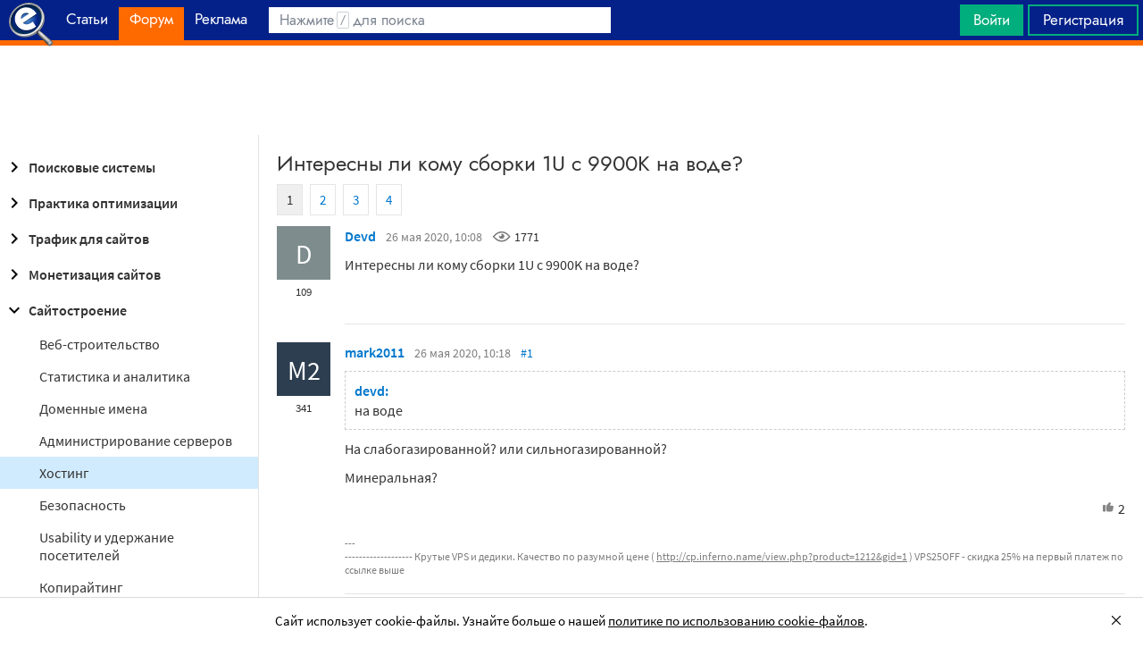

--- FILE ---
content_type: text/html; charset=utf-8
request_url: https://searchengines.guru/ru/forum/1032192
body_size: 27270
content:

<!DOCTYPE html>
<html lang="ru">
<head>
    <meta http-equiv="X-UA-Compatible" content="IE=edge" />
    <meta http-equiv="Content-Type" content="text/html; charset=UTF-8">
    <meta http-equiv="x-dns-prefetch-control" content="on">
    <link rel="preconnect" href="https://d.searchengines.guru" crossorigin>
    <link rel="preconnect" href="wss://chat.searchengines.guru">
    <link rel="preload" href="https://d.searchengines.guru/fonts/jost/jost-book.woff2" as="font" type="font/woff2" crossorigin>
    <link rel="preload" href="https://d.searchengines.guru/fonts/source-sans-pro/sourcesanspro-regular.woff2" as="font" type="font/woff2" crossorigin>
    <link rel="preload" href="https://d.searchengines.guru/fonts/source-sans-pro/sourcesanspro-semibold.woff2" as="font" type="font/woff2" crossorigin>
        <link rel="preload" href="https://d.searchengines.guru/fonts/jost/jost-semi.woff2" as="font" type="font/woff2" crossorigin>
        <link rel="preload" href="https://d.searchengines.guru/fonts/source-sans-pro/sourcesanspro-bold.woff2" as="font" type="font/woff2" crossorigin>
    <meta name="msapplication-config" content="none" />
    <meta name="referrer" content="no-referrer-when-downgrade">
    <meta name="viewport" content="width=device-width, initial-scale=1.0, minimum-scale=1.0" />
    <meta name="theme-color" content="#042189" />
    <title>Интересны ли кому сборки 1U c 9900K на воде? - Хостинг и серверы для сайтов - Сайтостроение - Форум об интернет-маркетинге</title>
    <meta name="description" content="Единственный существенный минус - это для хостера - это очень дорого. i9-9900K с хорошим охлаждением и возможностью разгона - да интересны. в соседних темах люди под   решения успешно их пачками сдают в аренду. Зачем тащить шланг с водой к стойке если можно стойку утопить" />
    <meta property="og:title" content="Интересны ли кому сборки 1U c 9900K на воде? - Хостинг и серверы для сайтов - Сайтостроение - Форум об интернет-маркетинге">
    <meta property="og:description" content="Единственный существенный минус - это для хостера - это очень дорого. i9-9900K с хорошим охлаждением и возможностью разгона - да интересны. в соседних темах люди под   решения успешно их пачками сдают в аренду. Зачем тащить шланг с водой к стойке если можно стойку утопить">
    <meta property="og:url" content="https://searchengines.guru/ru/forum/1032192">
    <meta property="og:type" content="website">
        <meta property="og:image" content="https://d.searchengines.guru/og/se.png">
        <meta property="og:image:width" content="1200">
        <meta property="og:image:height" content="630">
        <meta property="vk:image" content="https://d.searchengines.guru/og/se-vk.png">
    <meta name="twitter:domain" content="searchengines.guru" />
    <meta name="twitter:site" content="@search_news" />
    <meta name="twitter:title" content="Интересны ли кому сборки 1U c 9900K на воде? - Хостинг и серверы для сайтов - Сайтостроение - Форум об интернет-маркетинге" />
    <meta name="twitter:description" content="Единственный существенный минус - это для хостера - это очень дорого. i9-9900K с хорошим охлаждением и возможностью разгона - да интересны. в соседних темах люди под   решения успешно их пачками сдают в аренду. Зачем тащить шланг с водой к стойке если можно стойку утопить" />
    <meta name="twitter:card" content="summary_large_image" />
        <link rel="canonical" href="https://searchengines.guru/ru/forum/1032192">

    <link rel="manifest" href="https://d.searchengines.guru/manifest.json">
    <link rel="apple-touch-icon" sizes="57x57" href="https://d.searchengines.guru/apple-touch-icon-57x57.png">
    <link rel="apple-touch-icon" sizes="76x76" href="https://d.searchengines.guru/apple-touch-icon-76x76.png">
    <link rel="apple-touch-icon" sizes="120x120" href="https://d.searchengines.guru/apple-touch-icon-120x120.png">
    <link rel="apple-touch-icon" sizes="152x152" href="https://d.searchengines.guru/apple-touch-icon-152x152.png">
    <link rel="apple-touch-icon" sizes="167x167" href="https://d.searchengines.guru/apple-touch-icon-167x167.png">
    <link rel="apple-touch-icon" sizes="180x180" href="https://d.searchengines.guru/apple-touch-icon-180x180.png">
    <link rel="apple-touch-icon" sizes="192x192" href="https://d.searchengines.guru/apple-touch-icon-192x192.png">
    <link rel="icon" sizes="192x192" href="https://d.searchengines.guru/i/android-touch-icon-192x192.png">
    <link rel="icon" sizes="128x128" href="https://d.searchengines.guru/i/android-touch-icon-128x128.png">
    <link rel="shortcut icon" id="favicon" href="https://d.searchengines.guru/i/favicon.ico">
        <link rel="alternate" type="application/rss+xml" title="Форум об интернет-маркетинге" href="/ru/forum/rss" />
        <link rel="alternate" type="application/rss+xml" title="Форум об интернет-маркетинге - " href="/ru/forum/development/hosting/rss" />
    <link href="https://d.searchengines.guru/styles/app.9b8c72e21cac01db772fddfb68eaac29.css" type="text/css" rel="stylesheet">
    
    <script type="text/javascript">
        window.resourceBasePath = "https://d.searchengines.guru/";
    </script>
     <script type="text/javascript">!function(){window.mqGlobal={};var n=!1,t=!1,e=[],o=[];function d(n){var t;for(t=0;t<n.length;t+=1)n[t]()}function i(){n||(n=!0,d(e),e=[])}function l(){i(),t||(t=!0,d(o),o=[])}mqGlobal.AddOnReady=function(t){n?t(document):e.push(t)},mqGlobal.AddOnLoad=function(n){t?n(document):o.push(n)},mqGlobal.AddOnActiveWindowChange=function(n){this._onvisibility||(this._onvisibility=[]),this._onvisibility[this._onvisibility.length]=n},document.addEventListener?(document.addEventListener("DOMContentLoaded",i,!1),window.addEventListener("load",l,!1)):document.attachEvent&&(document.attachEvent("onreadystatechange",(function(){switch(document.readyState){case"interactive":i();break;case"complete":l()}})),window.attachEvent("onload",l),document.documentElement.doScroll&&window==window.top&&function n(){if(document.body)try{document.documentElement.doScroll("left"),i()}catch(t){setTimeout(n,0)}}()),window.V||(window.V=[]),mqGlobal.AddOnReady((function(){var n=document.body;null==n.style.flex&&null==n.style.msFlex&&null==n.style.webkitBoxFlex&&(n.className+=" old-browser")}))}(); </script>
    <script src="https://d.searchengines.guru/js/app.39b4472f64405f159ec806a2298fbd8b.js" type="text/javascript" defer></script>
</head>
<body>

    <div class="page-header" id="header">
        <div class="page-header__logo">
            <a href="/ru">
                <img src="https://d.searchengines.guru/i/logo.png" srcset="https://d.searchengines.guru/i/logo_2x.png 2x" loading="lazy" width="225" height="50" alt="Searchengines.guru" title="Searchengines.guru">
                <img src="https://d.searchengines.guru/i/se.png" srcset="https://d.searchengines.guru/i/se_2x.png 2x" loading="lazy" width="51" height="50" alt="Searchengines.guru" title="Searchengines.guru" style="display: none">
            </a>
        </div>

        <div class="page-header__menu">
            <ul class="page-header-menu" id="page-header-menu">
                <li class="page-header-menu__item  page-header-menu__item_mobile"><a href='/ru'><span><b>Главная</b></span></a></li>
<li class="page-header-menu__item"><a href='/ru/articles'><span><b>Статьи</b></span></a></li>
<li class="page-header-menu__item_forum page-header-menu__item page-header-menu__item_selected"><a href='/ru/forum'><span><b>Форум</b></span><i class="ui-icons ui-icons_arrow-down-white"></i><i class="ui-icons ui-icons_arrow-down-min"></i></a></li>
<li class="page-header-menu__item"><a href='/ru/aom'><span><b>Реклама</b></span></a></li>

            </ul>
        </div>

        <div class="page-header__search">
                <form class="page-header-search" action="/ru/search">
                    <input id="headerSearch" type="text" class="input page-header-search__input" placeholder=" " name="keyword"/>
                    <div class="page-header-search__placeholder page-header-search__placeholder_long">Нажмите <span>/</span> для поиска</div>
                    <div class="page-header-search__placeholder page-header-search__placeholder_short">Поиск</div>
                    <button type="submit" class="page-header-search__button">
                        <i class="ui-icons ui-icons_search-black"></i>
                    </button>
                </form>
                <script type="text/javascript">
                    window.mqGlobal.AddOnReady(function () {
                    window.initSuggestions("headerSearch", "/ru/search/suggestions", "/ru/search/users", "");
                    });
                </script>
        </div>

        <div class="page-header__private page-header__private_login">
            <div class="page-header__private-item header-search-button">
<a id="searchHeader" class="search-button qa-header-search-button" title="Поиск" href="/ru/search"><i class="ui-icons ui-icons_search"></i></a><div class="search-panel search-panel_hidden" id="searchPanel"><input type="text" class="input search-panel__input qa-search-panel-input" id="searchPanelInput"><button class="search-panel__button qa-search-panel-button" id="searchPanelButton"><i class="ui-icons ui-icons_search-black"></i></button></div>
</div>
<div class="page-header__private-item">
<a class="signin-btn" title="Войти" href="/ru/login">Войти</a></div>
<div class="page-header__private-item page-header__private-item_signup">
<a class="signup-btn" title="Регистрация" href="/ru/register">Регистрация</a></div>

        </div>
    </div>


      <div style="text-align: center">
          <script async src="https://pagead2.googlesyndication.com/pagead/js/adsbygoogle.js?client=ca-pub-6257102811409879"
                  crossorigin="anonymous"></script>
          <!-- SE.guru - TOP RESPONSIVE -->
          <ins class="adsbygoogle"
               style="display:block; height: 100px"
               data-ad-client="ca-pub-6257102811409879"
               data-ad-slot="4849808988"
               data-ad-format="fluid"
               data-full-width-responsive="true"></ins>
          <script>
              (adsbygoogle = window.adsbygoogle || []).push({});
          </script>
      </div>


    <div class="main-content">
            <div class="main-content__column-left" id="mainContentSidebar">
                    <div id="sidebar-menu" class="sidebar-menu">
                        



<ul class="sidebar-menu__list" id="sidebarMenu">
  <li class="sidebar-menu__item sidebar-menu__item_has-child"><a href="/ru/forum/search-engines" title="Форум про поисковые системы Яндекс, Google, Bing, Rambler, Baidu, Yahoo. В разделе обсуждаются алгоритмы, апдейты, ранжирование. Также в разделе обсуждают СМИ-агрегаторы и доски объявлений."><span class="sidebar-menu__button"><i class="ui-icons ui-icons_nav-arrow-right"></i></span>Поисковые системы</a><ul class="sidebar-menu__sub-list
">
<li class="sidebar-menu__item"><a href="/ru/forum/search-engines/google" title="Google — cамый крупный поисковик Интернета. Обсуждение особенностей продвижения в Google: индексация, ссылки, тексты, апдейты, баны и многое другое.">Google</a><li class="sidebar-menu__item"><a href="/ru/forum/search-engines/yandex" title="Yandex — крупнейшая поисковая система Рунета. Обсуждение особенностей продвижения в Яндексе: индексация, ссылки, тексты, апдейты, баны и многое другое.">Яндекс</a><li class="sidebar-menu__item"><a href="/ru/forum/search-engines/website-catalogs" title="Обмен опытом по работе с каталогами сайтов. Опытные форумчане рассказывают про использование ссылок с каталогов, регистрации в досках объявлений.">Каталоги сайтов</a><li class="sidebar-menu__item"><a href="/ru/forum/search-engines/engines" title="Обсуждение работы в поисковых системах Bing, Rambler, Baidu, Yahoo. Опытные SEO-мастера делятся опытом продвижения.">Прочие поисковики</a><li class="sidebar-menu__item"><a href="/ru/forum/search-engines/aggregators-boards" title="Обсуждение работы с Avito.ru, Olx.ua, Kufar.by, Яндекс.Маркетом. Продвижение товаров и услуг через агрегаторы и доски объявлений.">Агрегаторы и доски объявлений</a></ul>
<li class="sidebar-menu__item sidebar-menu__item_has-child"><a href="/ru/forum/optimization-practices" title="Все об оптимизации сайтов: ранжирование, индексация, ссылки, работа с биржами, баны, сервисы, частые вопросы. Обсуждение алгоритмов поисковых систем."><span class="sidebar-menu__button"><i class="ui-icons ui-icons_nav-arrow-right"></i></span>Практика оптимизации</a><ul class="sidebar-menu__sub-list
">
<li class="sidebar-menu__item"><a href="/ru/forum/optimization-practices/common" title="Общие вопросы по поисковой оптимизации от пользователей форума searchengines.guru. В этом разделе вы можете задать свой вопрос или помочь коллегам.">Общие вопросы оптимизации</a><li class="sidebar-menu__item"><a href="/ru/forum/optimization-practices/private" title="Если у вас есть вопрос про бан вашего сайта или вылет его из базы, задайте его здесь. Индексацию конкретного сайта и ранжирование тоже следует обсуждать в этом разделе.">Частные вопросы - ранжирование, индексация, бан</a><li class="sidebar-menu__item"><a href="/ru/forum/optimization-practices/services" title="Программное обеспечение и сервисы для работы по оптимизации сайтов: парсеры, анализаторы, аудиторы, сборщики ключевых слов и позиций сайтов.">Сервисы и программы для работы с SE</a><li class="sidebar-menu__item"><a href="/ru/forum/optimization-practices/beginners-questions" title="Задавайте здесь любые вопросы по SEO-оптимизации — вам ответят опытные веб-мастера. В этом разделе вы можете задать свой вопрос по SEO или помочь коллегам.">Любые вопросы от новичков по оптимизации</a><li class="sidebar-menu__item"><a href="/ru/forum/optimization-practices/link-user-factors" title="Обсуждение вопросов, связанных с влиянием поведенческих факторов и ссылок на ранжирование в поисковых системах: баны, построение PBN, дропы, накрутка ПФ, ссылочный взрыв и многое другое.">Ссылочные и пользовательские факторы</a><li class="sidebar-menu__item"><a href="/ru/forum/optimization-practices/search-technologies" title="Как работают или должны работать поисковые системы, будут ли работать поисковые технологии в будущем, обсуждение новых параметров ранжирования.">Поисковые технологии</a><li class="sidebar-menu__item"><a href="/ru/forum/optimization-practices/doorways-hallways-metatags-cloaking" title="Обсуждение технологии работы с дорвеями, индексации большого количества страниц, банов, санкций поисковых систем.">Doorways & Cloaking</a></ul>
<li class="sidebar-menu__item sidebar-menu__item_has-child"><a href="/ru/forum/website-advertisement" title="Раздел посвящен рекламе сайтов через Яндекс.Директ, Гугл Адвордс (Google Ads), тизерные сети, таргетированную и баннерную рекламу, push-трафик."><span class="sidebar-menu__button"><i class="ui-icons ui-icons_nav-arrow-right"></i></span>Трафик для сайтов</a><ul class="sidebar-menu__sub-list
">
<li class="sidebar-menu__item"><a href="/ru/forum/website-advertisement/search-context" title="Обсуждение работы контекстной рекламы: обсуждение проблем, стратегий работы, корректировки ставок, работа с Маркетом, обмен опытом по работе с баннерами.">Поисковая и контекстная реклама</a><li class="sidebar-menu__item"><a href="/ru/forum/website-advertisement/google-adwords" title="Обсуждаем привлечение клиентов через Google Ads: о настройках рекламной кампании, работе с оптимизацией ставок, стратегиях продвижения.">Google Adwords</a><li class="sidebar-menu__item"><a href="/ru/forum/website-advertisement/yandex-direct" title="Обсуждаем привлечение клиентов через Яндекс.Директ: настройки рекламной кампании, работа с оптимизацией ставок, стратегии продвижения.">Яндекс.Директ</a><li class="sidebar-menu__item"><a href="/ru/forum/website-advertisement/teaser-banner-ads" title="Теория и практика работы с тизерными и баннерыми сетями. Специалисты делятся опытом по настройке, созданию креативов, выбору сетей, оптимизации кампаний.">Тизерная и баннерная реклама</a><li class="sidebar-menu__item"><a href="/ru/forum/website-advertisement/common-ads-topics" title="Не поисковиками едиными ходит трафик. В топике собраны общие вопросы рекламы, которые не вошли в другие разделы.">Общие вопросы рекламы</a></ul>
<li class="sidebar-menu__item sidebar-menu__item_has-child"><a href="/ru/forum/website-monetization" title="Профессионалы рассказывают о своем опыте заработка на сайтах, приложениях, каналах и других ресурсах."><span class="sidebar-menu__button"><i class="ui-icons ui-icons_nav-arrow-right"></i></span>Монетизация сайтов</a><ul class="sidebar-menu__sub-list
">
<li class="sidebar-menu__item"><a href="/ru/forum/website-monetization/partner-program" title="Обсуждение партнерских программ и заработка на партнерских программах. В этом разделе вы можете задать свой вопрос или помочь коллегам.">Партнерские программы в Интернете</a><li class="sidebar-menu__item"><a href="/ru/forum/website-monetization/context-ad" title="Обсуждение монетизации через AdSense, РСЯ и другие партнерские сети. В этом разделе вы можете задать свой вопрос или помочь коллегам.">Контекстная реклама</a><li class="sidebar-menu__item"><a href="/ru/forum/website-monetization/google-adsense" title="Раздел для обсуждения только системы Google AdSense. В этом разделе вы можете задать свой вопрос или помочь коллегам.">Google AdSense</a><li class="sidebar-menu__item"><a href="/ru/forum/website-monetization/yandex-ads-network" title="Раздел для обсуждения Рекламной Сети Яндекса. В этом разделе вы можете задать свой вопрос или помочь коллегам.">Рекламная Сеть Яндекса</a><li class="sidebar-menu__item"><a href="/ru/forum/website-monetization/earning-teaser-banner-ads" title="Раздел для владельцев площадок, посвященный заработку на баннерной рекламе и тизерках. В этом разделе вы можете задать свой вопрос или помочь коллегам.">Размещение тизерной и баннерной рекламы</a><li class="sidebar-menu__item"><a href="/ru/forum/website-monetization/common" title="Теория и практика монетизации своих сайтов, каналов, приложений. В топике собраны общие вопросы по заработку для вебмастеров.">Общие вопросы</a></ul>
<li class="sidebar-menu__item sidebar-menu__item_active-internal sidebar-menu__item_has-child"><a href="/ru/forum/development" title="Обсуждаем сайтростроение как ремесло и бизнес. В разделе собраны топики по выбору CMS, веб-аналитике, доменам, серверам, дизайну и копирайтингу."><span class="sidebar-menu__button"><i class="ui-icons ui-icons_nav-arrow-down"></i></span>Сайтостроение</a><ul class="sidebar-menu__sub-list
 sidebar-menu__sub-list_show">
<li class="sidebar-menu__item"><a href="/ru/forum/development/web" title="Обсуждение вопросов, связанных со строительством веб-сайтов: скрипты, серверы, настройка, разработка, администрирование. В этом разделе вы можете задать свой вопрос или помочь коллегам.">Веб-строительство</a><li class="sidebar-menu__item"><a href="/ru/forum/development/statistics-analytics" title="Обсуждение работы с системами веб-аналитики: Яндекс.Метрика, Google Analytics, Finteza и другие.">Статистика и аналитика</a><li class="sidebar-menu__item"><a href="/ru/forum/development/domain-names" title="Обсуждение работы с доменами: подбор, регистрация, технические вопросы. В этом разделе вы можете задать свой вопрос или помочь коллегам.">Доменные имена</a><li class="sidebar-menu__item"><a href="/ru/forum/development/servers-administration" title="Установка, настройка и оптимизация серверов. В этом разделе вы можете задать свой вопрос или помочь коллегам.">Администрирование серверов</a><li class="sidebar-menu__item sidebar-menu__item_active"><a href="/ru/forum/development/hosting" title="Хостинг сайтов, аренда серверов, colocation. В этом разделе вы можете задать свой вопрос или помочь коллегам.">Хостинг</a><li class="sidebar-menu__item"><a href="/ru/forum/development/security" title="Все вопросы информационной безопасности для вебмастеров, сайтостроителей, разработчиков, оптимизаторов. В этом разделе вы можете задать свой вопрос или помочь коллегам.">Безопасность</a><li class="sidebar-menu__item"><a href="/ru/forum/development/usability-visitors-retention" title="Влияние дизайна на User Experience, Usability сайтов, поведение пользователей, удержание пользователей. В этом разделе вы можете задать свой вопрос или помочь коллегам.">Usability и удержание посетителей</a><li class="sidebar-menu__item"><a href="/ru/forum/development/copywriting" title="Профессиональные писатели текстов, соединяйтесь! О наполнении текстом сайтов.">Копирайтинг</a></ul>
<li class="sidebar-menu__item sidebar-menu__item_has-child"><a href="/ru/forum/social-media-marketing" title="Маркетинг в блогах и социальных сетях. Раздел для Social Media Marketing-специалистов. Не для коммерческих объявлений."><span class="sidebar-menu__button"><i class="ui-icons ui-icons_nav-arrow-right"></i></span>Социальный Маркетинг</a><ul class="sidebar-menu__sub-list
">
<li class="sidebar-menu__item"><a href="/ru/forum/social-media-marketing/vkontakte" title="Продвижение в социальной сети Вконтакте, увеличение охватов, настройка групп и рассылок.  Разбираем только легальные способы продвижения. Не для коммерческих объявлений.">Вконтакте </a><li class="sidebar-menu__item"><a href="/ru/forum/social-media-marketing/youtube" title="О заработке на YouTube. В этом разделе вы можете задать свой вопрос или помочь коллегам.">YouTube</a><li class="sidebar-menu__item"><a href="/ru/forum/social-media-marketing/facebook" title="Продвижение в социальной сети Facebook и Instagram, разбор проблем с блокировкой аккаунтов, монетизацией групп. Разбираем только легальные способы продвижения. Не для коммерческих объявлений.">Facebook & Instagram</a><li class="sidebar-menu__item"><a href="/ru/forum/social-media-marketing/tiktok" title="Продвижение и монетизация в социальной сети TikTok. Задавайте вопросы, чтобы получить консультацию от специалистов. Не для коммерческих объявлений.">TikTok</a><li class="sidebar-menu__item"><a href="/ru/forum/social-media-marketing/telegram" title="Продвижение и монетизация в социальной сети Telegram. Задавайте вопросы, чтобы получить консультацию от специалистов. Не для коммерческих объявлений.">Telegram</a><li class="sidebar-menu__item"><a href="/ru/forum/social-media-marketing/smm-other" title="Общие вопросы по Social Media Marketing: продвижение бизнеса, покупка рекламы, блокировка аккаунтов, юридические вопросы. Не для коммерческих объявлений.">Общие вопросы</a></ul>
<li class="sidebar-menu__item sidebar-menu__item_has-child"><a href="/ru/forum/professionals-talks" title="Топик посвящен общим вопросам форумчан: SMM, обучение, eCommerce, телефония, инвестиции, финансы, экономика, правовые вопросы."><span class="sidebar-menu__button"><i class="ui-icons ui-icons_nav-arrow-right"></i></span>Общение профессионалов</a><ul class="sidebar-menu__sub-list
">
<li class="sidebar-menu__item"><a href="/ru/forum/professionals-talks/seminars-conferences" title="Анонсы предстоящих событий, отзывы о прошедших мероприятиях, конференциях.">Семинары и конференции</a><li class="sidebar-menu__item"><a href="/ru/forum/professionals-talks/web-stores-ecommerce" title="Интернет-торговля, технические, финансовые и юридические вопросы, связанные с электронной коммерцией. В этом разделе вы можете задать свой вопрос или помочь коллегам. Обсуждение технических решений для eCommerce-отрасли.">eCommerce, интернет-магазины и электронная коммерция</a><li class="sidebar-menu__item"><a href="/ru/forum/professionals-talks/telephony-business-communication" title="Технические и деловые вопросы бизнес-коммуникации. В этом разделе вы можете задать свой вопрос или помочь коллегам.">Телефония и коммуникации для бизнеса</a><li class="sidebar-menu__item"><a href="/ru/forum/professionals-talks/business-topics" title="Оптимизация как бизнес: найм сотрудников, построение команды, удержание клиентов, правовые вопросы. В этом разделе вы можете задать свой вопрос или помочь коллегам.">Деловые вопросы</a><li class="sidebar-menu__item"><a href="/ru/forum/professionals-talks/finances" title="Банки, платежные системы, обмен, электронные деньги. В этом разделе вы можете задать свой вопрос или помочь коллегам.">Финансы</a><li class="sidebar-menu__item"><a href="/ru/forum/professionals-talks/yandex-money-professional-account" title="Обсуждение функциональности и возможностей с представителями системы Яндекс.Деньги.">Cчет в Яндекс.Деньгах</a><li class="sidebar-menu__item"><a href="/ru/forum/professionals-talks/cryptocurrency" title="Обсуждение криптовалют: Bitcoin, Ethereum, Альты, Monero, новости майнинга и ICO, легализация">Криптовалюты</a><li class="sidebar-menu__item"><a href="/ru/forum/professionals-talks/investments" title="Обсуждаем, как и куда правильно вкладывать деньги: сайты, Youtube, Форекс, Фондовый рынок, акции, покупка квартир и другое.">Инвестиции</a><li class="sidebar-menu__item"><a href="/ru/forum/professionals-talks/economics" title="Общие вопросы экономической жизни: обмен валюты, прогнозы на будущее, налоги, обзоры зарплат и доходов.">Экономика</a><li class="sidebar-menu__item"><a href="/ru/forum/professionals-talks/legal-issues" title="Обсуждение юридических вопросов в оптимизации и вообще бизнесе">Правовые вопросы</a></ul>
<li class="sidebar-menu__item sidebar-menu__item_has-child"><a href="/ru/forum/optimizators-exchange" title="Платный раздел, посвященный финансовым объявлениям, продаже сайтов, регистрации доменов, инфопродуктам и другому."><span class="sidebar-menu__button"><i class="ui-icons ui-icons_nav-arrow-right"></i></span>Биржа и продажа</a><ul class="sidebar-menu__sub-list
">
<li class="sidebar-menu__item sidebar-menu__item_has-icon"><a href="/ru/forum/optimizators-exchange/financial-announcements" title="Выдача кредитов, обмен электронных денег и другие финансовые вопросы."><i class="ui-icons ui-icons_crown"></i>Финансовые объявления</a><li class="sidebar-menu__item"><a href="/ru/forum/optimizators-exchange/full-time-job" title="Размещение вакансий в IT: SEO-специалисты, копирайтеры, разработчики, сайтостроители, видеомейкеры. Работа в штате и удаленная работа.">Работа на постоянной основе</a><li class="sidebar-menu__item sidebar-menu__item_has-icon"><a href="/ru/forum/optimizators-exchange/site-purchase-sale" title="Купля/продажа сайтов и доменов. В разделе вы можете купить или продать сайт, найти хороший дроп"><i class="ui-icons ui-icons_crown"></i>Сайты - покупка, продажа</a><li class="sidebar-menu__item sidebar-menu__item_has-icon"><a href="/ru/forum/optimizators-exchange/social-networks-pages-groups-applications" title="Продажа аккаунтов, страниц, групп, приложений, каналов в социальных сетях."><i class="ui-icons ui-icons_crown"></i>Соцсети: страницы, группы, приложения</a><li class="sidebar-menu__item sidebar-menu__item_has-icon"><a href="/ru/forum/optimizators-exchange/sites-without-domains" title="Объявления о покупке и продаже сайтов без доменов. Выкладывайте свои предложения и запросы на покупку сайтов без доменов."><i class="ui-icons ui-icons_crown"></i>Сайты без доменов</a><li class="sidebar-menu__item sidebar-menu__item_has-icon"><a href="/ru/forum/optimizators-exchange/traffic-teaser-banner-ads" title="Обзор партнерских программ, обсуждение тизерного трафика, заработок на push-уведомлениях"><i class="ui-icons ui-icons_crown"></i>Трафик, тизерная и баннерная реклама</a><li class="sidebar-menu__item sidebar-menu__item_has-icon"><a href="/ru/forum/optimizators-exchange/domain-sale-evaluation-registration" title="Если хотите оценить, купить или продать домен — вам сюда. Обсуждение стоимости доменов."><i class="ui-icons ui-icons_crown"></i>Продажа, оценка, регистрация доменов</a><li class="sidebar-menu__item sidebar-menu__item_has-icon"><a href="/ru/forum/optimizators-exchange/exchange-purchase-sale-links" title="Предложения вебмастеров по покупке, продаже, обмену ссылками. Прогоны по каталогам, вечные ссылки, линкбилдинг, PBN."><i class="ui-icons ui-icons_crown"></i>Ссылки - обмен, покупка, продажа</a><li class="sidebar-menu__item sidebar-menu__item_has-icon"><a href="/ru/forum/optimizators-exchange/programs-scripts" title="Программы и скрипты для вебмастеров: CPA-сети, регистраторы mail, генераторы ссылок, плагины для CMS."><i class="ui-icons ui-icons_crown"></i>Программы и скрипты</a><li class="sidebar-menu__item sidebar-menu__item_has-icon"><a href="/ru/forum/optimizators-exchange/article-posting" title="Обмен ссылками с помощью размещения статей и гостевого постинга. Здесь вы можете опубликовать предложения по обмену ссылками и публикациями."><i class="ui-icons ui-icons_crown"></i>Размещение статей</a><li class="sidebar-menu__item sidebar-menu__item_has-icon"><a href="/ru/forum/optimizators-exchange/info-products" title="Форумчане предлагают свои услуги по обучению заработку и добыче трафика."><i class="ui-icons ui-icons_crown"></i>Инфопродукты</a><li class="sidebar-menu__item sidebar-menu__item_has-icon"><a href="/ru/forum/optimizators-exchange/other" title="Предложения по продаже покупке аккаунтов от Яндекс.Директ, Яндекс.Дзен, Google Ads, Google Бизнес."><i class="ui-icons ui-icons_crown"></i>Прочие цифровые товары</a></ul>
<li class="sidebar-menu__item sidebar-menu__item_has-child"><a href="/ru/forum/webmasters-jobs" title="В разделе собраны предложения о работе, предложение услуг по продвижению SEO, PPC, SMM."><span class="sidebar-menu__button"><i class="ui-icons ui-icons_nav-arrow-right"></i></span>Работа и услуги для вебмастера</a><ul class="sidebar-menu__sub-list
">
<li class="sidebar-menu__item sidebar-menu__item_has-icon"><a href="/ru/forum/webmasters-jobs/optimization-promotion-audit" title="Предложение услуг по оптимизации сайтов, продвижению, платным и бесплатным аудитам."><i class="ui-icons ui-icons_crown"></i>Оптимизация, продвижение и аудит</a><li class="sidebar-menu__item sidebar-menu__item_has-icon"><a href="/ru/forum/webmasters-jobs/advertisement-campaigns" title="Предложения и запросы на услуги по ведению рекламных кампаний в Яндекс.Директ, Google Ads, myTagret, Facebook, Instagram."><i class="ui-icons ui-icons_crown"></i>Ведение рекламных кампаний</a><li class="sidebar-menu__item sidebar-menu__item_has-icon"><a href="/ru/forum/webmasters-jobs/social-media-marketing-smm" title="Если вы предоставляете услуги SMM или хотите их заказать — обращайтесь в этот раздел."><i class="ui-icons ui-icons_crown"></i>Услуги в области SMM</a><li class="sidebar-menu__item sidebar-menu__item_has-icon"><a href="/ru/forum/webmasters-jobs/programming" title="Запросы и предложения услуг по разработке сайтов, написанию скриптов и программ"><i class="ui-icons ui-icons_crown"></i>Программирование</a><li class="sidebar-menu__item sidebar-menu__item_has-icon"><a href="/ru/forum/webmasters-jobs/websites-servers-administration" title="Запросы и предложения услуг по системному администрированию, настройке серверов"><i class="ui-icons ui-icons_crown"></i>Администрирование серверов и сайтов</a><li class="sidebar-menu__item sidebar-menu__item_has-icon"><a href="/ru/forum/webmasters-jobs/proxies-vpn-anonymizers-ip" title="Сервисы и услуги косвенного доступа в сеть. Прокси IPv4 и IPv6."><i class="ui-icons ui-icons_crown"></i>Прокси, ВПН, анонимайзеры, IP</a><li class="sidebar-menu__item sidebar-menu__item_has-icon"><a href="/ru/forum/webmasters-jobs/paid-training-webinars" title="Услуги по проведению платных семинаров, конференций, вебинаров, доров, СДЛ, PBN."><i class="ui-icons ui-icons_crown"></i>Платное обучение, вебинары</a><li class="sidebar-menu__item sidebar-menu__item_has-icon"><a href="/ru/forum/webmasters-jobs/registration-catalogs" title="Все предложения по регистрации в каталогах, размещению ссылок, прогону по доскам объявлений."><i class="ui-icons ui-icons_crown"></i>Регистрация в каталогах</a><li class="sidebar-menu__item sidebar-menu__item_has-icon"><a href="/ru/forum/webmasters-jobs/copywriting-translations" title="Для предложения и запроса услуг копирайтеров и переводчиков. Подбор ключей, написание текста, редактура."><i class="ui-icons ui-icons_crown"></i>Копирайтинг, переводы</a><li class="sidebar-menu__item sidebar-menu__item_has-icon"><a href="/ru/forum/webmasters-jobs/design" title="Топик посвящен предложению услуг для дизайнеров и верстальщиков. Проверенные пользователи, низкие цены, гарантия исполнения, рейтинг исполнителей."><i class="ui-icons ui-icons_crown"></i>Дизайн</a><li class="sidebar-menu__item sidebar-menu__item_has-icon"><a href="/ru/forum/webmasters-jobs/usability-consultations-audit" title="Услуги по UI/UX-дизайну. Прототипирование сайтов, аудит, повышение конверсий и удобства для пользователей."><i class="ui-icons ui-icons_crown"></i>Usability: консультации и аудит</a><li class="sidebar-menu__item sidebar-menu__item_has-icon"><a href="/ru/forum/webmasters-jobs/development" title="Каталог предложений от сайтостроителей: самописные сайты, популярные CMS, готовые решения, лендинги и большие интернет-магазины. В топике можно найти исполнителей и прорекламировать свои услуги."><i class="ui-icons ui-icons_crown"></i>Изготовление сайтов</a><li class="sidebar-menu__item sidebar-menu__item_has-icon"><a href="/ru/forum/webmasters-jobs/content" title="Услуги по созданию контента для ваших проектов. Прямые предложения от контент-менеджеров по адекватным ценам."><i class="ui-icons ui-icons_crown"></i>Наполнение сайтов</a><li class="sidebar-menu__item sidebar-menu__item_has-icon"><a href="/ru/forum/webmasters-jobs/other" title="Если вам не подошел ни один из разделов выше, разместите объявление здесь"><i class="ui-icons ui-icons_crown"></i>Прочие услуги</a></ul>
<li class="sidebar-menu__item sidebar-menu__item_has-child"><a href="/ru/forum/offtopic" title="Раздел посвящен общению по темам, не связанным с интернет-маркетингом, SEO, трафиком и заработком."><span class="sidebar-menu__button"><i class="ui-icons ui-icons_nav-arrow-right"></i></span>Не про работу</a><ul class="sidebar-menu__sub-list
">
<li class="sidebar-menu__item"><a href="/ru/forum/offtopic/about" title="Вопросы и информация  о сайте Searchengines.guru">О сайте и форуме</a><li class="sidebar-menu__item"><a href="/ru/forum/offtopic/misc" title="Если Вы не знаете, куда поместить тему, пишите здесь. Соблюдайте уважительное отношение к другим участникам форума Searchengines.guru.">Самое разное</a><li class="sidebar-menu__item"><a href="/ru/forum/offtopic/common" title="Общение на любые темы, не связанные с работой. Обсуждаем все, что происходит в мире. Соблюдайте уважительное отношение к другим участникам форума Searchengines.guru.">Курилка</a><li class="sidebar-menu__item"><a href="/ru/forum/offtopic/members-meetups" title="Объявления о встречах, организуемых участниками для участников форума Searchengines.guru.">Встречи и сходки</a><li class="sidebar-menu__item"><a href="/ru/forum/offtopic/hardware-software" title="О верных железных и логических друзьях оптимизатора. Соблюдайте уважительное отношение к другим участникам форума Searchengines.guru.">Железо и софт</a></ul>

</ul>

                    </div>

        

        <div id="forumArticles" class="forum-articles" style="display: none">
                

<div class="articles-item articles-item_light">
  <div class="articles-item__container" style="background-color: rgb( 232,201,172 )">
      <img class="articles-item__image-preview" loading="lazy" width="32" height="16" alt="preview" src="[data-uri]&#x2B;Tl5ufo6erx8vP09fb3&#x2B;Pn6/8QAHwEAAwEBAQEBAQEBAQAAAAAAAAECAwQFBgcICQoL/[base64]&#x2B;Pn6/9oADAMBAAIRAxEAPwD0BiEHHFZd1fKHwc8VfmYEEZrMmso5HySa4r2OxIs2t0G6Gryy8daz4LdIhwTVoFQOtCBn/9k=" />
    <a href="/ru/news/2058401" class="articles-item__image">
        <picture>
          <source srcset="https://d.searchengines.guru/20/96/odnoklassniki-hombre_600x314__dd3191c2.jpg, https://d.searchengines.guru/20/96/odnoklassniki-hombre_1200x628__baaf53f3.jpg 2x" media="(min-width:700px)">
          <img class="articles-item__image-main" loading="lazy" width="600" height="314" srcset="https://d.searchengines.guru/20/96/odnoklassniki-hombre_300x157__2abca0dd.jpg, https://d.searchengines.guru/20/96/odnoklassniki-hombre_600x314__dd3191c2.jpg 2x" src="https://d.searchengines.guru/20/96/odnoklassniki-hombre_600x314__dd3191c2.jpg" alt="В 2023 году Одноклассники пресекли более 9 млн подозрительных входов в учетные записи" onerror="this.style.display='none';">
        </picture>
      <span class="articles-item__img-fill" style="background: linear-gradient(to top, rgba( 232,201,172, 0.9) 0%, rgba( 232,201,172, 0.9) 10%, rgba( 232,201,172, 0.7) 50%, rgba( 232,201,172, 0) 100%);"></span>
    </a>
    <div class="articles-item__content" style="background: rgba(232,201,172, 0.9);">
      <span class="articles-item__content-fill" style="background: linear-gradient(to top, rgba( 232,201,172, 0.9) 0%, rgba( 232,201,172, 0.9) 10%, rgba( 232,201,172, 0.7) 50%, rgba( 232,201,172, 0) 100%);"></span>
      <div class="articles-item__content-wrapper">
        <h3 class="articles-item__title">
          <a href="/ru/news/2058401">В 2023 году Одноклассники пресекли более 9 млн подозрительных входов в учетные записи</a>
        </h3>
        <div class="articles-item__description">
          И выявили более 7 млн подозрительных пользователей
        </div>
        <div class="articles-item__footer">
              <span class="articles-item__author">Оксана Мамчуева</span>
        </div>
      </div>
    </div>
    <div class="articles-item__blackout"></div>
  </div>
</div>

                

<div class="articles-item">
  <div class="articles-item__container" style="background-color: rgb( 36,43,51 )">
      <img class="articles-item__image-preview" loading="lazy" width="32" height="16" alt="preview" src="[data-uri]&#x2B;Tl5ufo6erx8vP09fb3&#x2B;Pn6/8QAHwEAAwEBAQEBAQEBAQAAAAAAAAECAwQFBgcICQoL/[base64]&#x2B;Pn6/9oADAMBAAIRAxEAPwDgVBY4Fa1jp1u0W&#x2B;Z1z7mslSR0p/nP61oyC1d2sCMfKYEVSK4NKXY9TTc0JMD/2Q==" />
    <a href="/ru/articles/2058350" class="articles-item__image">
        <picture>
          <source srcset="https://d.searchengines.guru/20/96/frame_27_600x314__b353b658.jpg, https://d.searchengines.guru/20/96/frame_27_1200x628__e9f943df.jpg 2x" media="(min-width:700px)">
          <img class="articles-item__image-main" loading="lazy" width="600" height="314" srcset="https://d.searchengines.guru/20/96/frame_27_300x157__76ddf096.jpg, https://d.searchengines.guru/20/96/frame_27_600x314__b353b658.jpg 2x" src="https://d.searchengines.guru/20/96/frame_27_600x314__b353b658.jpg" alt="Зачем быть уникальным в мире, где все можно скопировать" onerror="this.style.display='none';">
        </picture>
      <span class="articles-item__img-fill" style="background: linear-gradient(to top, rgba( 36,43,51, 0.9) 0%, rgba( 36,43,51, 0.9) 10%, rgba( 36,43,51, 0.7) 50%, rgba( 36,43,51, 0) 100%);"></span>
    </a>
    <div class="articles-item__content" style="background: rgba(36,43,51, 0.9);">
      <span class="articles-item__content-fill" style="background: linear-gradient(to top, rgba( 36,43,51, 0.9) 0%, rgba( 36,43,51, 0.9) 10%, rgba( 36,43,51, 0.7) 50%, rgba( 36,43,51, 0) 100%);"></span>
      <div class="articles-item__content-wrapper">
        <h3 class="articles-item__title">
          <a href="/ru/articles/2058350">Зачем быть уникальным в мире, где все можно скопировать</a>
        </h3>
        <div class="articles-item__description">
          Почему так важна уникальность текста и как она влияет на SEO
        </div>
        <div class="articles-item__footer">
              <span class="articles-item__author">Ingate Organic</span>
        </div>
      </div>
    </div>
    <div class="articles-item__blackout"></div>
  </div>
</div>

        </div>

    <script async src="https://pagead2.googlesyndication.com/pagead/js/adsbygoogle.js?client=ca-pub-6257102811409879"
    crossorigin="anonymous"></script>
    <!-- SE.guru - LEFT RESPONSIVE -->
    <ins class="adsbygoogle"
    style="display:block; width: 250px; height: 400px;"
    data-ad-client="ca-pub-6257102811409879"
    data-ad-slot="4877729142"
    data-ad-format="fluid"
    data-full-width-responsive="true"></ins>
    <script>
        (adsbygoogle = window.adsbygoogle || []).push({});
    </script>

                </div>
        <div class="main-content__column-mid" id="mainContentColumn">
            




<div class="breadcrumbs on-single-column">
        <a href="/ru/forum">Форум</a>
        <a href="/ru/forum/development">Сайтостроение</a>
        <a href="/ru/forum/development/hosting">Хостинг</a>
</div>


<div class="box-header topic-header">
    <div class="box-header__title box-header__title_with-btn">
        <div class="button-toggle" id="sidebarToggle" title="Открыть меню" data-title="Закрыть меню"><i></i><i></i><i></i></div>
        <h1 id="forumTitle" class="topic-title">
            <a href="/ru/forum/development/hosting" class="btn-back on-single-column inline" title="К списку"><i class="ui-icons ui-icons_back"></i></a>

            Интересны ли кому сборки 1U c 9900K на воде?
        </h1>



    </div>
</div>

    <div class="toolbar toolbar_top">
        <div class="toolbar__item">
            


  <div class="paginator">

<a class="paginator__current-page" href="#" onclick="return false;">1</a><a class="paginator__page" href="/ru/forum/1032192/page2">2</a><a class="paginator__page" href="/ru/forum/1032192/page3">3</a>
<a class="paginator__page" href="/ru/forum/1032192/page4">4</a>
  </div>

        </div>

    </div>

<div id="alerts-area" class="comments-list__alerts"></div>
<div id="comments_list" class="comments-list">
        <div class="comment comment_head">
            <div class="comment__avatar-area">
                <div class="comment__avatar-wrapper">
                        <a class="comment__avatar-link" href="/ru/users/240406">
                            <span class="comment__avatar avatar-palette-18">D</span>
                        </a>
                        <div class="tooltip tooltip_hidden tooltip_top tooltip_abs qa-tooltip-avatar">

                            <div class="comment__date-created">На сайте с 18.10.2011</div>
                                <div class="comment__user-status"><i class="comment__user-status-icon comment__user-status-icon_offline"></i>Offline</div>
                        </div>
                </div>
                    <span class="comment__avatar-rating" title="Рейтинг">109</span>
            </div>

            <div class="comment__info">
                <div class="comment__author">
                    <span id="author_info_topic1032192" class="comment__author-name">
                        <a href="/ru/users/240406" title="devd">Devd</a>
                    </span>
                </div>

                <div class="comment__date">
                    <time datetime="2020-05-26T10:08Z" datetime-type="datetime">26 мая 2020, 10:08</time>
                </div>

                <div class="comment__views" title="Просмотры: 1771">
                    <i class="ui-icons ui-icons_eye"></i>1771
                </div>

      </div>


      <div class="comment__content">

        <div id="contenttopic1032192">
          <p>Интересны ли кому сборки 1U c 9900K на воде?</p>

        </div>

      </div>




    </div>

  <a id="comments"></a>
  

      <div class="comment">
            <div class="comment__avatar-area">
                <div class="comment__avatar-wrapper">
                  <a class="comment__avatar-link" href="/ru/users/186076">
                    <span class="comment__avatar avatar-palette-9">M2</span>
                  </a>
                  <div class="tooltip tooltip_hidden tooltip_top tooltip_abs qa-tooltip-avatar">

                    <div class="comment__date-created">На сайте с 11.01.2011</div>
                      <div class="comment__user-status"><i class="comment__user-status-icon comment__user-status-icon_offline"></i>Offline</div>
                  </div>
                </div>
<span class="comment__avatar-rating" title="Рейтинг">341</span>
            </div>
            <div class="comment__info">
              <div class="comment__author">
                <span id="author_info_16476685" class="comment__author-name">
                  <a href="/ru/users/186076" title="mark2011">mark2011</a>
                </span>
              </div>

              <div class="comment__date">
                <time datetime="2020-05-26T10:18Z" datetime-type="datetime">26 мая 2020, 10:18</time>
              </div>
              <a href="#comment_16476685" id="comment_16476685" class="comment__link" title="Постоянная ссылка">#1</a>
            </div>
            <div class="comment__content" id="content16476685">
              <div class="fquote"><strong><span style="color:#0077cc;">devd:</span></strong><br>на воде</div><p>На слабогазированной? или сильногазированной?</p>
<p>Минеральная?</p>

                <span class="like-stub"></span>
                <div class="likes-anon">
                  <span class="disable-like qa-like-comment"><i class="ui-icons ui-icons_like-gray"></i>2</span>
                </div>
            </div>
                <div class="comment__signature">------------------- Крутые VPS и дедики. Качество по разумной цене ( <a href="/go?link=http://cp.inferno.name/view.php?product=1212%26gid=1" title="http://cp.inferno.name/view.php?product=1212&amp;gid=1" rel="nofollow" target="_blank">http://cp.inferno.name/view.php?product=1212&amp;gid=1</a> ) VPS25OFF - скидка 25% на первый платеж по ссылке выше</div>
      </div>
      <div class="comment">
            <div class="comment__avatar-area">
                <div class="comment__avatar-wrapper">
                  <a class="comment__avatar-link" href="/ru/users/7225">
                    <img src="https://d.searchengines.guru/avatar/6000/7225_3.png" loading="lazy" width="60" height="60" alt="rustelekom">
                  </a>
                  <div class="tooltip tooltip_hidden tooltip_top tooltip_abs qa-tooltip-avatar">

                    <div class="comment__date-created">На сайте с 20.04.2005</div>
                      <div class="comment__user-status"><i class="comment__user-status-icon comment__user-status-icon_offline"></i>Offline</div>
                  </div>
                </div>
<span class="comment__avatar-rating" title="Рейтинг">545</span>
            </div>
            <div class="comment__info">
              <div class="comment__author">
                <span id="author_info_16476698" class="comment__author-name">
                  <a href="/ru/users/7225" title="rustelekom">rustelekom</a>
                </span>
              </div>

              <div class="comment__date">
                <time datetime="2020-05-26T10:34Z" datetime-type="datetime">26 мая 2020, 10:34</time>
              </div>
              <a href="#comment_16476698" id="comment_16476698" class="comment__link" title="Постоянная ссылка">#2</a>
            </div>
            <div class="comment__content" id="content16476698">
              <div class="fquote"><strong><span style="color:#0077cc;">devd:</span></strong><br>Интересны ли кому сборки 1U c 9900K на воде?</div><p>Водяное охлаждение в дата центре? Гм. Гм...</p>

            </div>
                <div class="comment__signature">20% скидка на VPS в США, Нидерландах и Финляндии. Новые тарифы на AMD Ryzen 9950x с частотой до 5.7 ГГц со скидкой 40% RoboVPS <a href="/go?link=https://www.robovps.biz/" title="https://www.robovps.biz/" rel="nofollow" target="_blank">https://www.robovps.biz</a> </div>
      </div>
      <div class="comment">
            <div class="comment__avatar-area">
                <div class="comment__avatar-wrapper">
                  <a class="comment__avatar-link" href="/ru/users/1049027">
                    <img src="https://d.searchengines.guru/avatar/1047000/1049027_3.png" loading="lazy" width="60" height="60" alt="Had">
                  </a>
                  <div class="tooltip tooltip_hidden tooltip_top tooltip_abs qa-tooltip-avatar">

                    <div class="comment__date-created">На сайте с 01.04.2014</div>
                      <div class="comment__user-status"><i class="comment__user-status-icon comment__user-status-icon_offline"></i>Offline</div>
                  </div>
                </div>
<span class="comment__avatar-rating" title="Рейтинг">598</span>
            </div>
            <div class="comment__info">
              <div class="comment__author">
                <span id="author_info_16476972" class="comment__author-name">
                  <a href="/ru/users/1049027" title="Had">Had</a>
                </span>
              </div>

              <div class="comment__date">
                <time datetime="2020-05-26T15:15Z" datetime-type="datetime">26 мая 2020, 15:15</time>
              </div>
              <a href="#comment_16476972" id="comment_16476972" class="comment__link" title="Постоянная ссылка">#3</a>
            </div>
            <div class="comment__content" id="content16476972">
              <div class="fquote"><strong><span style="color:#0077cc;">devd:</span></strong><br>Интересны ли кому сборки 1U c 9900K на воде?</div><p>Интересно. Почему бы нет. Цены в студию.<br><br>---------- Добавлено 26.05.2020 в 18:16 ----------<br><br><div class="fquote"><strong><span style="color:#0077cc;">rustelekom:</span></strong><br>Водяное охлаждение в дата центре? Гм. Гм...</div>
<p>А почему нет? Единственный существенный минус - это для хостера - это очень дорого.</p>

            </div>
      </div>
      <div class="comment">
            <div class="comment__avatar-area">
                <div class="comment__avatar-wrapper">
                  <a class="comment__avatar-link" href="/ru/users/25672">
                    <img src="https://d.searchengines.guru/avatar/24000/25672_2.png" loading="lazy" width="60" height="60" alt="Fat Bear">
                  </a>
                  <div class="tooltip tooltip_hidden tooltip_top tooltip_abs qa-tooltip-avatar">

                    <div class="comment__date-created">На сайте с 01.12.2006</div>
                      <div class="comment__user-status"><i class="comment__user-status-icon comment__user-status-icon_offline"></i>Offline</div>
                  </div>
                </div>
<span class="comment__avatar-rating" title="Рейтинг">264</span>
            </div>
            <div class="comment__info">
              <div class="comment__author">
                <span id="author_info_16476979" class="comment__author-name">
                  <a href="/ru/users/25672" title="Масол">Fat Bear</a>
                </span>
              </div>

              <div class="comment__date">
                <time datetime="2020-05-26T15:21Z" datetime-type="datetime">26 мая 2020, 15:21</time>
              </div>
              <a href="#comment_16476979" id="comment_16476979" class="comment__link" title="Постоянная ссылка">#4</a>
            </div>
            <div class="comment__content" id="content16476979">
              <div class="fquote"><strong><span style="color:#0077cc;">Had:</span></strong><br>Единственный существенный минус - это для хостера - это очень дорого</div><p>Nautilus Data Technologies так не считает. )))</p>

            </div>
                <div class="comment__signature">Открыть счёт в Capitalist ( <a href="/go?link=https://capitalist.net/reg?from=e5707ff0c3" title="https://capitalist.net/reg?from=e5707ff0c3" rel="nofollow" target="_blank">https://capitalist.net/reg?from=e5707ff0c3</a> ). Виртуальные карты, USDT, банковские переводы, выплаты партнёрских программ. Push-партнёрка с высоким рейтом hClicks(<a href="/go?link=https://hclicks.com/" title="https://hclicks.com/" rel="nofollow" target="_blank">https://hclicks.com/?ref=61dc0714</a>).</div>
      </div>
      <div class="comment">
            <div class="comment__avatar-area">
                <div class="comment__avatar-wrapper">
                  <a class="comment__avatar-link" href="/ru/users/1063473">
                    <img src="https://d.searchengines.guru/avatar/1062000/1063473_1.png" loading="lazy" width="60" height="60" alt="Hypermetrica">
                  </a>
                  <div class="tooltip tooltip_hidden tooltip_top tooltip_abs qa-tooltip-avatar">

                    <div class="comment__date-created">На сайте с 06.10.2014</div>
                      <div class="comment__user-status"><i class="comment__user-status-icon comment__user-status-icon_offline"></i>Offline</div>
                  </div>
                </div>
<span class="comment__avatar-rating" title="Рейтинг">49</span>
            </div>
            <div class="comment__info">
              <div class="comment__author">
                <span id="author_info_16476986" class="comment__author-name">
                  <a href="/ru/users/1063473" title="Hypermetrica">Hypermetrica</a>
                </span>
              </div>

              <div class="comment__date">
                <time datetime="2020-05-26T15:27Z" datetime-type="datetime">26 мая 2020, 15:27</time>
              </div>
              <a href="#comment_16476986" id="comment_16476986" class="comment__link" title="Постоянная ссылка">#5</a>
            </div>
            <div class="comment__content" id="content16476986">
              <div class="fquote"><strong><span style="color:#0077cc;">Had:</span></strong><br>А почему нет? Единственный существенный минус - это для хостера - это очень дорого.</div><p>Шланг с водой до стойки - это в разы дешевле, чем двухконтурное охлаждение, но <b>небезопасно</b> для оборудования.</p>

            </div>
                <div class="comment__signature">Аренда Серверов () и Администрирование (<a href="/ru/forum/1012446" target="_blank" title="https://searchengines.guru/ru/forum/1012446">/ru/forum/1012446</a>) - Гиперметрика (<a href="/go?link=https://yandex.ru/profile/148788124140" target="_blank" title="http://xn--80afganconzlcx.xn--p1ai/">http://xn--80afganconzlcx.xn--p1ai/</a>)</div>
      </div>
      <div class="comment">
            <div class="comment__avatar-area">
                <div class="comment__avatar-wrapper">
                  <a class="comment__avatar-link" href="/ru/users/240406">
                    <span class="comment__avatar avatar-palette-18">D</span>
                  </a>
                  <div class="tooltip tooltip_hidden tooltip_top tooltip_abs qa-tooltip-avatar">

                    <div class="comment__date-created">На сайте с 18.10.2011</div>
                      <div class="comment__user-status"><i class="comment__user-status-icon comment__user-status-icon_offline"></i>Offline</div>
                  </div>
                </div>
<span class="comment__avatar-rating" title="Рейтинг">109</span>
            </div>
            <div class="comment__info">
              <div class="comment__author">
                <span id="author_info_16476988" class="comment__author-name">
                  <a href="/ru/users/240406" title="devd">Devd</a>
                </span>
              </div>

              <div class="comment__date">
                <time datetime="2020-05-26T15:28Z" datetime-type="datetime">26 мая 2020, 15:28</time>
              </div>
              <a href="#comment_16476988" id="comment_16476988" class="comment__link" title="Постоянная ссылка">#6</a>
            </div>
            <div class="comment__content" id="content16476988">
              <p>Я за 100 к собрал.</p>

            </div>
      </div>
      <div class="comment">
            <div class="comment__avatar-area">
                <div class="comment__avatar-wrapper">
                  <a class="comment__avatar-link" href="/ru/users/1012893">
                    <img src="https://d.searchengines.guru/avatar/1011000/1012893_1.png" loading="lazy" width="60" height="60" alt="treshnyuk">
                  </a>
                  <div class="tooltip tooltip_hidden tooltip_top tooltip_abs qa-tooltip-avatar">

                    <div class="comment__date-created">На сайте с 17.02.2013</div>
                      <div class="comment__user-status"><i class="comment__user-status-icon comment__user-status-icon_offline"></i>Offline</div>
                  </div>
                </div>
<span class="comment__avatar-rating" title="Рейтинг">231</span>
            </div>
            <div class="comment__info">
              <div class="comment__author">
                <span id="author_info_16476989" class="comment__author-name">
                  <a href="/ru/users/1012893" title="treshnyuk">treshnyuk</a>
                </span>
              </div>

              <div class="comment__date">
                <time datetime="2020-05-26T15:28Z" datetime-type="datetime">26 мая 2020, 15:28</time>
              </div>
              <a href="#comment_16476989" id="comment_16476989" class="comment__link" title="Постоянная ссылка">#7</a>
            </div>
            <div class="comment__content" id="content16476989">
              <p><i>[sarcasm mode]А RGB лента и стеклянная крышка будет? [/sarcasm mode]</i></p>
<p>i9-9900K с хорошим охлаждением и возможностью разгона - да интересны, в соседних темах люди под "игровые" решения успешно их пачками сдают в аренду.</p>

            </div>
              <div class="comment__similar">
                <span class="ui-icons ui-icons_similar"></span>
                  <span class="comment__similar__item">
                    <a data-fz-event="SE.guru+Forum+Similar+Comment" target="_blank" title="Twitter работает над новым режимом Safety Mode" href="https://searchengines.guru/ru/news/2050522">Twitter работает над новым</a>
                      <span class="gradient-shader"></span>
                  </span>
                  <span class="comment__similar__item">
                    <a data-fz-event="SE.guru+Forum+Similar+Comment" target="_blank" title="Яндекс.Дзен покажет товарные виджеты в ленте и под статьями" href="https://searchengines.guru/ru/news/2050730">Яндекс.Дзен покажет товарные виджеты</a>
                      <span class="gradient-shader"></span>
                  </span>
                  <span class="comment__similar__item">
                    <a data-fz-event="SE.guru+Forum+Similar+Comment" target="_blank" title="LinkedIn тоже готовится составить конкуренцию Clubhouse" href="https://searchengines.guru/ru/news/2050885">LinkedIn тоже готовится составить</a>
                      <span class="gradient-shader"></span>
                  </span>
              </div>
      </div>
      <div class="comment">
            <div class="comment__avatar-area">
                <div class="comment__avatar-wrapper">
                  <a class="comment__avatar-link" href="/ru/users/1063473">
                    <img src="https://d.searchengines.guru/avatar/1062000/1063473_1.png" loading="lazy" width="60" height="60" alt="Hypermetrica">
                  </a>
                  <div class="tooltip tooltip_hidden tooltip_top tooltip_abs qa-tooltip-avatar">

                    <div class="comment__date-created">На сайте с 06.10.2014</div>
                      <div class="comment__user-status"><i class="comment__user-status-icon comment__user-status-icon_offline"></i>Offline</div>
                  </div>
                </div>
<span class="comment__avatar-rating" title="Рейтинг">49</span>
            </div>
            <div class="comment__info">
              <div class="comment__author">
                <span id="author_info_16476990" class="comment__author-name">
                  <a href="/ru/users/1063473" title="Hypermetrica">Hypermetrica</a>
                </span>
              </div>

              <div class="comment__date">
                <time datetime="2020-05-26T15:29Z" datetime-type="datetime">26 мая 2020, 15:29</time>
              </div>
              <a href="#comment_16476990" id="comment_16476990" class="comment__link" title="Постоянная ссылка">#8</a>
            </div>
            <div class="comment__content" id="content16476990">
              <div class="fquote"><strong><span style="color:#0077cc;">treshnyuk:</span></strong><br><i>[sarcasm mode]А RGB лента и стеклянная крышка будет? [/sarcasm mode]</i></div><p>И Гирлянды в ЦОД, переливающиеся всеми цветами ЛГБТ флага. :kozak:</p>

            </div>
      </div>
      <div class="comment">
            <div class="comment__avatar-area">
                <div class="comment__avatar-wrapper">
                  <a class="comment__avatar-link" href="/ru/users/1167812">
                    <img src="https://d.searchengines.guru/avatar/1167000/1167812_3.png" loading="lazy" width="60" height="60" alt="hip.hosting">
                  </a>
                  <div class="tooltip tooltip_hidden tooltip_top tooltip_abs qa-tooltip-avatar">

                    <div class="comment__date-created">На сайте с 07.06.2019</div>
                      <div class="comment__user-status"><i class="comment__user-status-icon comment__user-status-icon_offline"></i>Offline</div>
                  </div>
                </div>
<span class="comment__avatar-rating" title="Рейтинг">41</span>
            </div>
            <div class="comment__info">
              <div class="comment__author">
                <span id="author_info_16476991" class="comment__author-name">
                  <a href="/ru/users/1167812" title="frct1">hip.hosting</a>
                </span>
              </div>

              <div class="comment__date">
                <time datetime="2020-05-26T15:30Z" datetime-type="datetime">26 мая 2020, 15:30</time>
              </div>
              <a href="#comment_16476991" id="comment_16476991" class="comment__link" title="Постоянная ссылка">#9</a>
            </div>
            <div class="comment__content" id="content16476991">
              <div class="fquote"><strong><span style="color:#0077cc;">Hypermetrica:</span></strong><br>И Гирлянды в ЦОД, переливающиеся всеми цветами ЛГБТ флага. :kozak:</div><p>+1ГГц к частоте ядра, прошу заметить</p>

            </div>
                <div class="comment__signature"> <a href="/go?link=https://hip-hosting.com/" title="https://hip-hosting.com/" rel="nofollow" target="_blank">https://hip-hosting.com</a> ( <a href="/go?link=https://hip-hosting.com/" title="https://hip-hosting.com/" rel="nofollow" target="_blank">https://hip-hosting.com</a> ) VPS/VDS с быстрой установкой (RU, NL, DE, FI, US, UK, FR, LV). Telegram: @hiphosting( <a href="/go?link=https://t.me/hiphosting" title="https://t.me/hiphosting" rel="nofollow" target="_blank">https://t.me/hiphosting</a> ) Email: sales@hip-hosting.com</div>
      </div>
      <div class="comment">
            <div class="comment__avatar-area">
                <div class="comment__avatar-wrapper">
                  <a class="comment__avatar-link" href="/ru/users/1012893">
                    <img src="https://d.searchengines.guru/avatar/1011000/1012893_1.png" loading="lazy" width="60" height="60" alt="treshnyuk">
                  </a>
                  <div class="tooltip tooltip_hidden tooltip_top tooltip_abs qa-tooltip-avatar">

                    <div class="comment__date-created">На сайте с 17.02.2013</div>
                      <div class="comment__user-status"><i class="comment__user-status-icon comment__user-status-icon_offline"></i>Offline</div>
                  </div>
                </div>
<span class="comment__avatar-rating" title="Рейтинг">231</span>
            </div>
            <div class="comment__info">
              <div class="comment__author">
                <span id="author_info_16477121" class="comment__author-name">
                  <a href="/ru/users/1012893" title="treshnyuk">treshnyuk</a>
                </span>
              </div>

              <div class="comment__date">
                <time datetime="2020-05-26T18:10Z" datetime-type="datetime">26 мая 2020, 18:10</time>
              </div>
              <a href="#comment_16477121" id="comment_16477121" class="comment__link" title="Постоянная ссылка">#10</a>
            </div>
            <div class="comment__content" id="content16477121">
              <div class="fquote"><strong><span style="color:#0077cc;">Hypermetrica:</span></strong><br>Шланг с водой до стойки - это в разы дешевле, чем двухконтурное охлаждение, но <b>небезопасно</b> для оборудования.</div><p>Ха. Зачем тащить шланг с водой к стойке если можно стойку утопить?! (в диалектике) </p>
<p><img src="/d/3/382/16477121.jpeg" loading="lazy" width="1920" height="1076"></p>

                <span class="like-stub"></span>
                <div class="likes-anon">
                  <span class="disable-like qa-like-comment"><i class="ui-icons ui-icons_like-gray"></i>3</span>
                </div>
            </div>
      </div>
        <a id="comments_last"></a>


</div>

<div class="toolbar toolbar_bottom toolbar_without-mobile-margin">
  <div class="toolbar__item">
    


  <div class="paginator">

<a class="paginator__current-page" href="#" onclick="return false;">1</a><a class="paginator__page" href="/ru/forum/1032192/page2">2</a><a class="paginator__page" href="/ru/forum/1032192/page3">3</a>
<a class="paginator__page" href="/ru/forum/1032192/page4">4</a>
  </div>

  </div>

    <div class="toolbar__item toolbar__item_right">
      <p class="need-auth"><a href="/ru/login">Авторизуйтесь</a> или <a href="/ru/register">зарегистрируйтесь</a>, чтобы оставить комментарий</p>
    </div>
</div>




<script type="application/ld+json">
{"@context":"https://schema.org","@type":"BreadcrumbList","itemListElement":[{"@type":"ListItem","position":1,"item":{"@id":"https://searchengines.guru/ru/forum","name":"Форум"}},{"@type":"ListItem","position":2,"item":{"@id":"https://searchengines.guru/ru/forum/development","name":"Сайтостроение"}},{"@type":"ListItem","position":3,"item":{"@id":"https://searchengines.guru/ru/forum/development/hosting","name":"Хостинг"}}]}
</script>




<script type="application/ld+json">
{"@context":"https://schema.org","@type":"DiscussionForumPosting","headline":"Интересны ли кому сборки 1U c 9900K на воде?","url":"https://searchengines.guru/ru/forum/1032192","datePublished":"2020-05-26T10:08:01.0000000Z","text":"Интересны ли кому сборки 1U c 9900K на воде? ","interactionStatistic":{"@type":"InteractionCounter","interactionType":"https://schema.org/LikeAction","userInteractionCount":0},"author":{"@type":"Person","name":"Devd","url":"https://searchengines.guru/ru/users/240406","agentInteractionStatistic":{"@type":"InteractionCounter","interactionType":"https://schema.org/WriteAction","userInteractionCount":0}},"comment":[{"@type":"Comment","text":"devd: на воде На слабогазированной? или сильногазированной? Минеральная? ","datePublished":"2020-05-26T10:18:36.0000000Z","url":"https://searchengines.guru/ru/forum/1032192#comment_16476685","author":{"@type":"Person","name":"mark2011","url":"https://searchengines.guru/ru/users/186076","agentInteractionStatistic":{"@type":"InteractionCounter","interactionType":"https://schema.org/WriteAction","userInteractionCount":1}},"interactionStatistic":{"@type":"InteractionCounter","interactionType":"https://schema.org/LikeAction","userInteractionCount":2}},{"@type":"Comment","text":"devd: Интересны ли кому сборки 1U c 9900K на воде? Водяное охлаждение в дата центре? Гм. Гм... ","datePublished":"2020-05-26T10:34:06.0000000Z","url":"https://searchengines.guru/ru/forum/1032192#comment_16476698","author":{"@type":"Person","name":"rustelekom","url":"https://searchengines.guru/ru/users/7225","agentInteractionStatistic":{"@type":"InteractionCounter","interactionType":"https://schema.org/WriteAction","userInteractionCount":1}}},{"@type":"Comment","text":"devd: Интересны ли кому сборки 1U c 9900K на воде? Интересно. Почему бы нет. Цены в студию. ---------- Добавлено 26.05.2020 в 18:16 ---------- rustelekom: Водяное охлаждение в дата центре? Гм. Гм... А почему нет? Единственный существенный минус - это для хостера - это очень дорого. ","datePublished":"2020-05-26T15:15:39.0000000Z","url":"https://searchengines.guru/ru/forum/1032192#comment_16476972","author":{"@type":"Person","name":"Had","url":"https://searchengines.guru/ru/users/1049027","agentInteractionStatistic":{"@type":"InteractionCounter","interactionType":"https://schema.org/WriteAction","userInteractionCount":1}}},{"@type":"Comment","text":"Had: Единственный существенный минус - это для хостера - это очень дорого Nautilus Data Technologies так не считает. ))) ","datePublished":"2020-05-26T15:21:24.0000000Z","url":"https://searchengines.guru/ru/forum/1032192#comment_16476979","author":{"@type":"Person","name":"Fat Bear","url":"https://searchengines.guru/ru/users/25672","agentInteractionStatistic":{"@type":"InteractionCounter","interactionType":"https://schema.org/WriteAction","userInteractionCount":0}}},{"@type":"Comment","text":"Had: А почему нет? Единственный существенный минус - это для хостера - это очень дорого. Шланг с водой до стойки - это в разы дешевле, чем двухконтурное охлаждение, но небезопасно для оборудования. ","datePublished":"2020-05-26T15:27:01.0000000Z","url":"https://searchengines.guru/ru/forum/1032192#comment_16476986","author":{"@type":"Person","name":"Hypermetrica","url":"https://searchengines.guru/ru/users/1063473","agentInteractionStatistic":{"@type":"InteractionCounter","interactionType":"https://schema.org/WriteAction","userInteractionCount":0}}},{"@type":"Comment","text":"Я за 100 к собрал. ","datePublished":"2020-05-26T15:28:11.0000000Z","url":"https://searchengines.guru/ru/forum/1032192#comment_16476988","author":{"@type":"Person","name":"Devd","url":"https://searchengines.guru/ru/users/240406","agentInteractionStatistic":{"@type":"InteractionCounter","interactionType":"https://schema.org/WriteAction","userInteractionCount":0}}},{"@type":"Comment","text":"[sarcasm mode]А RGB лента и стеклянная крышка будет? [/sarcasm mode] i9-9900K с хорошим охлаждением и возможностью разгона - да интересны, в соседних темах люди под \"игровые\" решения успешно их пачками сдают в аренду. ","datePublished":"2020-05-26T15:28:26.0000000Z","url":"https://searchengines.guru/ru/forum/1032192#comment_16476989","author":{"@type":"Person","name":"treshnyuk","url":"https://searchengines.guru/ru/users/1012893","agentInteractionStatistic":{"@type":"InteractionCounter","interactionType":"https://schema.org/WriteAction","userInteractionCount":1}}},{"@type":"Comment","text":"treshnyuk: [sarcasm mode]А RGB лента и стеклянная крышка будет? [/sarcasm mode] И Гирлянды в ЦОД, переливающиеся всеми цветами ЛГБТ флага. :kozak: ","datePublished":"2020-05-26T15:29:40.0000000Z","url":"https://searchengines.guru/ru/forum/1032192#comment_16476990","author":{"@type":"Person","name":"Hypermetrica","url":"https://searchengines.guru/ru/users/1063473","agentInteractionStatistic":{"@type":"InteractionCounter","interactionType":"https://schema.org/WriteAction","userInteractionCount":0}}},{"@type":"Comment","text":"Hypermetrica: И Гирлянды в ЦОД, переливающиеся всеми цветами ЛГБТ флага. :kozak: +1ГГц к частоте ядра, прошу заметить ","datePublished":"2020-05-26T15:30:48.0000000Z","url":"https://searchengines.guru/ru/forum/1032192#comment_16476991","author":{"@type":"Person","name":"hip.hosting","url":"https://searchengines.guru/ru/users/1167812","agentInteractionStatistic":{"@type":"InteractionCounter","interactionType":"https://schema.org/WriteAction","userInteractionCount":1}}},{"@type":"Comment","text":"Hypermetrica: Шланг с водой до стойки - это в разы дешевле, чем двухконтурное охлаждение, но небезопасно для оборудования. Ха. Зачем тащить шланг с водой к стойке если можно стойку утопить?! (в диалектике) ","datePublished":"2020-05-26T18:10:44.0000000Z","url":"https://searchengines.guru/ru/forum/1032192#comment_16477121","author":{"@type":"Person","name":"treshnyuk","url":"https://searchengines.guru/ru/users/1012893","agentInteractionStatistic":{"@type":"InteractionCounter","interactionType":"https://schema.org/WriteAction","userInteractionCount":1}},"interactionStatistic":{"@type":"InteractionCounter","interactionType":"https://schema.org/LikeAction","userInteractionCount":3}}]}
</script>

        </div>
    </div>

    



<div class="page-footer" id="footer">
    <div class="page-footer__columns">
                <div class="page-footer__columns-item page-footer__columns-forum">
                    <ul class="page-footer__subcategories"><li><a href="/ru/forum/search-engines">Поисковые системы</a></li><li><a href="/ru/forum/optimization-practices">Практика оптимизации</a></li><li><a href="/ru/forum/website-advertisement">Трафик для сайтов</a></li><li><a href="/ru/forum/website-monetization">Монетизация сайтов</a></li><li><a href="/ru/forum/development">Сайтостроение</a></li><li><a href="/ru/about/rules">Правила форума</a></li></ul>

                </div>
                <div class="page-footer__columns-item page-footer__columns-articles">
                    <ul class="page-footer__subcategories"><li><a href="/ru/articles/mobile">Мобильные технологии</a></li><li><a href="/ru/articles/interview">Интервью</a></li><li><a href="/ru/articles/seo">SEO</a></li><li><a href="/ru/articles/ad-technology">Рекламные технологии</a></li><li><a href="/ru/articles/analytics">Веб-аналитика</a></li></ul>

                </div>
                <div class="page-footer__columns-item page-footer__columns-news">
                    <ul class="page-footer__subcategories"><li><a href="/ru/news/seo">SEO</a></li><li><a href="/ru/news/social">Социальные сети</a></li><li><a href="/ru/news/analytics">Веб-аналитика</a></li><li><a href="/ru/news/media">Интернет и медиа</a></li><li><a href="/ru/news/ecommerce">eCommerce</a></li></ul>

                </div>
        <div class="page-footer__columns-item">
            <div class="page-footer__copyright">
                <ul class="page-footer__subcategories">
                        <li><div class="page-footer__copyright-about"><a href="/ru/about">О проекте</a></div></li>
                        <li><div class="page-footer__copyright-terms"><a href="/ru/about/terms">Условия использования</a></div></li>
                        <li><div class="page-footer__copyright-security"><a href="/ru/about/security">Политика конфиденциальности данных</a></div></li>
                        <li><div class="page-footer__copyright-cookies"><a href="/ru/about/cookies">Политика в отношении cookie-файлов</a></div></li>
                        <li><div class="page-footer__copyright-security"><a href="/ru/about/autopayments">Соглашение о реккурентных платежах</a></div></li>
                        <li><div class="page-footer__copyright-contact"><a href="/ru/contact">Контакты и обращения</a></div></li>
                    <li>
                      35 Dodekanisou str, Germasogeia, 4043, Limassol,&nbsp;Cyprus
                    </li>
                    <li class="qa-copyright">
                       &copy; <span class="qa-copyright-date">2000-2026</span>, <a class="page-footer__copyright-company" href="https://www.metaquotes.net/ru" target="_blank">MetaQuotes&nbsp;Ltd.</a>
                    </li>
                </ul>
            </div>
        </div>
    </div>
</div>
    <script type="text/javascript">
        (function(a,e,f,g,b,c,d){a[b]||(a.FintezaCoreObject=b,a[b]=a[b]||function(){(a[b].q=a[b].q||[]).push(arguments)},a[b].l=1*new Date,c=e.createElement(f),d=e.getElementsByTagName(f)[0],c.async=!0,c.defer=!0,c.src=g,d&&d.parentNode&&d.parentNode.insertBefore(c,d))})
          (window,document,"script","https://searchengines.guru/fz/core.js","fz");
      fz("register", "website", {
          id: "gylresdaaaenlcgoyigvffvmpbymkvszke",
          trackHash: true, trackLinks: true, timeOnPage: true
      });
    </script>
    
    
    <script data-type="translate" type="application/json">{"cookies":{"accept":"Сайт использует cookie-файлы. Узнайте больше о нашей <a href=\"/ru/about/cookies\" target=\"_blank\">политике по использованию cookie-файлов</a>."},"cancel":"Отмена","ok":"Ok","errorOccured":"Произошла ошибка","lightBox":{"close":"Закрыть","collapse":"Свернуть","showOriginal":"Показать оригинал","errorLoading":"Невозможно загрузить вложение","next":"Следующий","previous":"Предыдущий","save":"Сохранить","linkToImg":"Ссылка на изображение"},"chat":{"closeChat":"Закрыть переписку","title":"Чаты","close":"Закрыть","notsupport":"Ваша версия браузера не поддерживается","attachFileTitle":"Прикрепить файл","sendMessageTitle":"Ответить","searchUserPlaceholder":"Часть имени или логин","errorOccuredMessage":"Произошла ошибка. Пожалуйста, повторите попытку позже.","unreadMessages":"Непрочитанные сообщения","message":"Сообщение","send":"Отправить","emptyResultMessages":"Здесь пока нет сообщений","emptyResultSearch":"К сожалению, по вашему запросу ничего не найдено","errorEmptyMessage":"Сообщение не может быть пустым","errorLongMessage":"Длина сообщения не должна превышать {0} символов","chooseChat":"Пожалуйста, выберите чат или создайте новый.","deleteChat":"Удалить","delete":"Удалить","deleteChatConfirm":"Вы действительно хотите удалить чат?","newChat":"Создать чат","systemYouInvited":"Вас пригласили в чат {0}","systemUserInvited":"{0} пригласил(а) {1}","systemChatUserRemoved":"{0} исключил(а) {1} из чата","systemChannelUserRemove":"{0} исключила(а) {1} из канала","systemChannelPrivate":"{0} сделал(а) канал приватным","systemChannelPublic":"{0} сделал(а) канал публичным","systemChatLimited":"{0} сделала(а) чат ограниченным","systemChatUnlimited":"{0} снял(а) ограничения с чата","systemChatClosed":"{0} закрыл(а) чат","systemChannelClosed":"Канал закрыт","systemChatRename":"{0} изменил(а) название чата на {1}","systemChannelRename":"Название чата изменено на {0}","systemChatCreate":"{0} создал чат {1}","systemChannelCreate":"Создан канал {0}","systemChatUserLeft":"{0} покинул(а) чат","systemChatReopened":"{0} переоткрыл(а) чат","systemChannelReopened":"Канал снова открыт","countUsers":"{0} участников","leaveChat":"Покинуть чат","inviteChat":"Добавить участников","open":"Открыть","emptyAddMember":"Чтобы добавить новых участников, воспользуйтесь поиском","admin":"Администратор","moderator":"Модератор","edit":"Правка","changeChat":"Правка"}}</script><script type="text/javascript">
mqGlobal.AddOnLoad(function() {
  window.components.paginator.setHotKeysPaginator("","/ru/forum/1032192/page2");
});
  </script>
<script type="text/javascript">
mqGlobal.AddOnLoad(function() {
  window.components.paginator.setHotKeysPaginator("","/ru/forum/1032192/page2");
});
  </script>
  
<script type="text/javascript">
    window.mqGlobal.CurrentLanguage =  'ru';
    window.mqGlobal.HostName = 'searchengines.guru';
    window.mqGlobal.Uniq = '';
window.mqGlobal.AddOnReady(function() {
      if(window.self === window.top)
      {
        // панель политика по использованию cookie-файлов.
        components.cookieAccept(Translations.get('cookies.accept'), 'cookie_accept');
      }
    });</script>    
    <script type="application/ld&#x2B;json">
        {
        "@context": "https://schema.org",
        "@type": "Organization",
        "url": "https://searchengines.guru",
        "logo": "https://d.searchengines.guru/i/logo_se.png",
        "sameAs": [
        "https://www.facebook.com/Searchengines.ru",
        "https://www.twitter.com/search_news"
        ]
        }
    </script>
    <script type="application/ld&#x2B;json">
        {
        "@context": "https://schema.org",
        "@type": "WebSite",
        "name": "Searchengines.guru",
        "url": "https://searchengines.guru",
        "potentialAction": {
        "@type": "SearchAction",
        "target": "https://searchengines.guru/ru/search?keyword={keyword}",
        "query-input": "required name=keyword"
        }
        }
    </script>
<script type="application/ld+json">
{"@context":"https://schema.org","@type":"ItemList","itemListElement":[{"@type":"SiteNavigationElement","name":"Статьи","url":"/ru/articles","position":1},{"@type":"SiteNavigationElement","name":"Новости ","url":"/ru/news","position":2},{"@type":"SiteNavigationElement","name":"Форум","url":"/ru/forum","position":3}]}
</script>
</body>
</html>



--- FILE ---
content_type: text/html; charset=utf-8
request_url: https://www.google.com/recaptcha/api2/aframe
body_size: 267
content:
<!DOCTYPE HTML><html><head><meta http-equiv="content-type" content="text/html; charset=UTF-8"></head><body><script nonce="PnD0avNIW8cdE6qu5kSOzg">/** Anti-fraud and anti-abuse applications only. See google.com/recaptcha */ try{var clients={'sodar':'https://pagead2.googlesyndication.com/pagead/sodar?'};window.addEventListener("message",function(a){try{if(a.source===window.parent){var b=JSON.parse(a.data);var c=clients[b['id']];if(c){var d=document.createElement('img');d.src=c+b['params']+'&rc='+(localStorage.getItem("rc::a")?sessionStorage.getItem("rc::b"):"");window.document.body.appendChild(d);sessionStorage.setItem("rc::e",parseInt(sessionStorage.getItem("rc::e")||0)+1);localStorage.setItem("rc::h",'1769062593519');}}}catch(b){}});window.parent.postMessage("_grecaptcha_ready", "*");}catch(b){}</script></body></html>